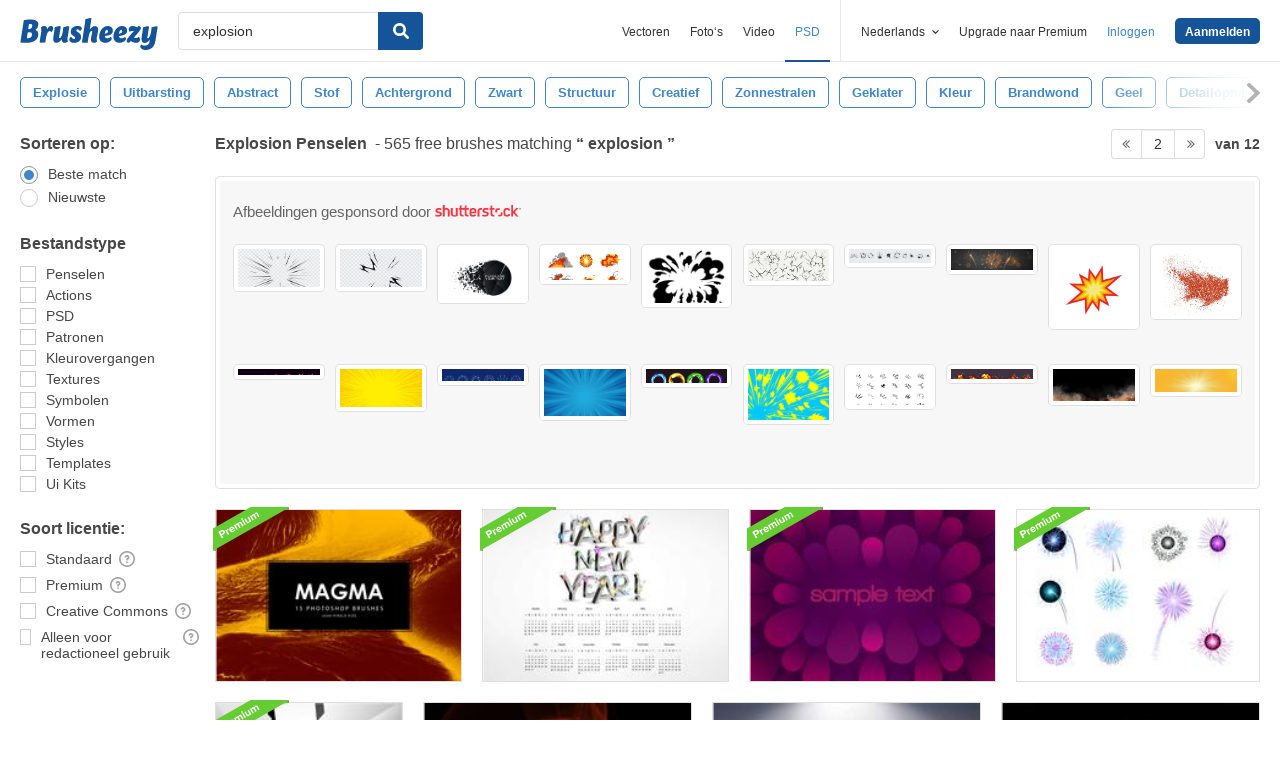

--- FILE ---
content_type: text/plain;charset=UTF-8
request_url: https://c.pub.network/v2/c
body_size: -262
content:
6e6d87bb-1164-47aa-958c-d08aea5b51f2

--- FILE ---
content_type: text/plain;charset=UTF-8
request_url: https://c.pub.network/v2/c
body_size: -112
content:
2cc8be5e-652a-4a28-85dd-c8051624913a